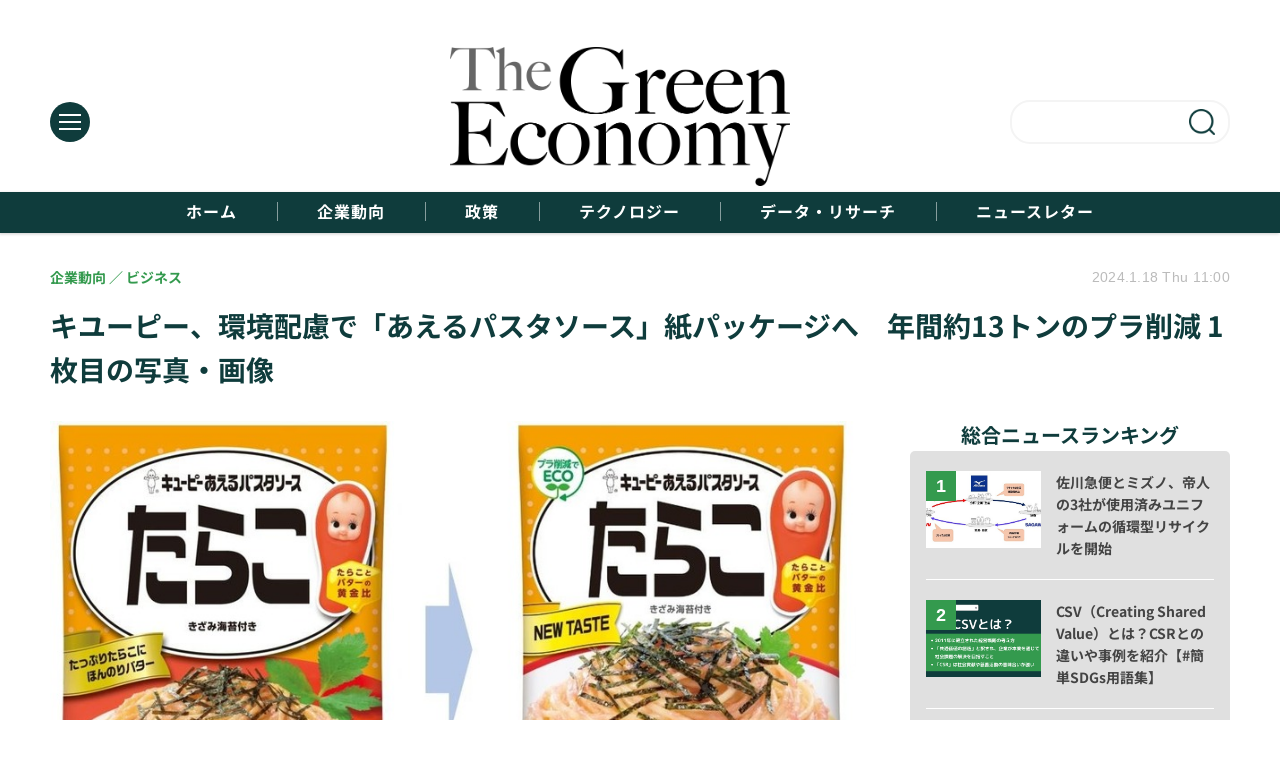

--- FILE ---
content_type: text/html; charset=utf-8
request_url: https://green-economy.jp/article/img/2024/01/18/611/2727.html
body_size: 5469
content:
<!doctype html>
<html lang="ja" prefix="og: http://ogp.me/ns#">
<head>
<meta charset="UTF-8">
<meta name="viewport" content="width=device-width, initial-scale=1.0, minimum-scale=1.0, maximum-scale=2.0, user-scalable=yes">
<meta property="fb:app_id" content="">
<link rel="stylesheet" href="/base/css/a.css?__=2024022202">
<script type="text/javascript">
(function(w,k,v,k2,v2) {
  w[k]=v; w[k2]=v2;
  var val={}; val[k]=v; val[k2]=v2;
  (w.dataLayer=w.dataLayer||[]).push(val);
})(window, 'tpl_name', 'pages/image', 'tpl_page', 'image');
</script>
<script src="/base/scripts/jquery-3.6.0.min.js"></script>
<script type="text/javascript" async src="/base/scripts/a.min.js?__=2024022202"></script>


    <title>キユーピー、環境配慮で「あえるパスタソース」紙パッケージへ　年間約13トンのプラ削減 1枚目の写真・画像 | The Green Economy</title>
  <meta name="keywords" content="キユーピー、環境配慮で「あえるパスタソース」紙パッケージへ　年間約13トンのプラ削減,画像,写真,ニュース,The Green Economy">
  <meta name="description" content="・キユーピーがパスタソースの紙パッケージ化 ・年間13tのプラスチック削減見込み ・環境負荷低減に向けた継続的な取り組み  キユーピー、環境配慮で「あえるパスタソース」紙パッケージへ　年間約13トンのプラ削減 1枚目の写真・画像">
  <meta name="thumbnail" content="https://green-economy.jp/imgs/ogp_f/2727.jpg">

    
        <meta name="twitter:title" content="キユーピー、環境配慮で「あえるパスタソース」紙パッケージへ　年間約13トンのプラ削減 1枚目の写真・画像 | The Green Economy">
    <meta name="twitter:card" content="photo">
    <meta name="twitter:site" content="@TheGreenEcon">
    <meta name="twitter:url" content="https://green-economy.jp/article/img/2024/01/18/611/2727.html">
    <meta name="twitter:image" content="https://green-economy.jp/imgs/p/Nxfg591kUYTiKTSP6YQsebfQY96p3dzb2tnY/2727.jpg">
  
    <meta property="og:title" content="キユーピー、環境配慮で「あえるパスタソース」紙パッケージへ　年間約13トンのプラ削減 1枚目の写真・画像 | The Green Economy">
  <meta property="og:description" content="・キユーピーがパスタソースの紙パッケージ化 ・年間13tのプラスチック削減見込み ・環境負荷低減に向けた継続的な取り組み  キユーピー、環境配慮で「あえるパスタソース」紙パッケージへ　年間約13トンのプラ削減 1枚目の写真・画像">


<meta property="og:type" content="article">
<meta property="og:site_name" content="The Green Economy">
<meta property="og:url" content="https://green-economy.jp/article/img/2024/01/18/611/2727.html">
<meta property="og:image" content="https://green-economy.jp/imgs/ogp_f/2727.jpg">

<link rel="apple-touch-icon" sizes="76x76" href="/base/images/touch-icon-76.png?__=2024022202">
<link rel="apple-touch-icon" sizes="120x120" href="/base/images/touch-icon-120.png?__=2024022202">
<link rel="apple-touch-icon" sizes="152x152" href="/base/images/touch-icon-152.png?__=2024022202">
<link rel="apple-touch-icon" sizes="180x180" href="/base/images/touch-icon-180.png?__=2024022202">

<meta name='robots' content='max-image-preview:large' />
<meta name="cXenseParse:iid-articleid" content="611">
<meta name="cXenseParse:iid-article-title" content="キユーピー、環境配慮で「あえるパスタソース」紙パッケージへ　年間約13トンのプラ削減">
<meta name="cXenseParse:iid-page-type" content="画像ページ">
<meta name="cXenseParse:iid-page-name" content="image">
<meta name="cXenseParse:iid-category" content="企業動向">
<meta name="cXenseParse:iid-subcategory" content="ビジネス">
<meta name="cXenseParse:iid-hidden-adsense" content="false">
<meta name="cXenseParse:iid-hidden-other-ad" content="false">
<meta name="cXenseParse:iid-article-type" content="通常記事">
<meta name="cXenseParse:iid-provider-name" content="The Green Economy">
<meta name="cXenseParse:author" content="編集部">
<meta name="cXenseParse:recs:publishtime" content="2024-01-18T11:00:03+0900">
<meta name="cxenseparse:iid-publish-yyyy" content="2024">
<meta name="cxenseparse:iid-publish-yyyymm" content="202401">
<meta name="cxenseparse:iid-publish-yyyymmdddd" content="20240118">
<meta name="cXenseParse:iid-editor" content="103">

<link rel="canonical" href="https://green-economy.jp/article/img/2024/01/18/611/2727.html">
<link rel="alternate" media="only screen and (max-width: 640px)" href="https://green-economy.jp/article/img/2024/01/18/611/2727.html">
<link rel="alternate" type="application/rss+xml" title="RSS" href="https://green-economy.jp/rss20/index.rdf">

</head>

<body class="thm-page-arti-image page-cate--business page-cate--business-business page-subcate--business" data-nav="business">
<script>var dataLayer = dataLayer || [];dataLayer.push({'customCategory': 'business','customSubCategory': 'business','customProvider': 'The Green Economy','customAuthorId': '4','customAuthorName': '編集部','customPrimaryGigaId': '','customPrimaryGigaName': ''});</script><noscript><iframe src="//www.googletagmanager.com/ns.html?id=GTM-T555C47" height="0" width="0" style="display:none;visibility:hidden"></iframe></noscript>
<script>
(function(w,d,s,l,i){w[l]=w[l]||[];w[l].push({'gtm.start':
new Date().getTime(),event:'gtm.js'});var f=d.getElementsByTagName(s)[0],
j=d.createElement(s),dl=l!='dataLayer'?'&l='+l:'';j.async=true;j.src=
'//www.googletagmanager.com/gtm.js?id='+i+dl;f.parentNode.insertBefore(j,f);
})(window,document,'script','dataLayer','GTM-T555C47');
</script>

<header class="thm-header">
  <div class="header-wrapper cf">
<div class="header-logo">
  <a class="link" href="https://green-economy.jp/" data-sub-title=""><img class="logo" src="/base/images/header-logo.2024022202.png" alt="The Green Economy"></a>
</div><div class="header-area"><label for="ac-cap" class="search-area"></label><div id="search" class="box-search"><input id="ac-cap" type="checkbox"><div class="ac-cont"><form action="/pages/search.html" method="get"><input type="text" name="q" placeholder=""><button type="submit"><label for="ac-cap" class="search-btn"></label></button></form></div></div></div><div class="header-menu-area"><input id="hanburger" type="checkbox"><label for="hanburger" class="menu_button"><div class="hamburger-inner"><span class="bar top"></span><span class="bar middle"></span><span class="bar bottom"></span></div></label><div class="global_menu"><nav class="footer-sitemap"><ul class="sitemap-list cf"><li class="item item--contents"><a href="/category/business/" class="link">企業動向</a><ul class="sitemap-sub-list"><li class="sub-item"><a class="link" href="/category/business/business/latest/">ビジネス</a></li><li class="sub-item"><a class="link" href="/category/business/investment/latest/">投資</a></li><li class="sub-item"><a class="link" href="/category/business/governance/latest/">ガバナンス</a></li><li class="sub-item"><a class="link" href="/category/business/supply-chain/latest/">サプライチェーン</a></li><li class="sub-item"><a class="link" href="/category/business/industry/latest/">業界動向</a></li></ul><!-- /.sitemap-sub-list --></li><li class="item item--contents"><a href="/category/politics/" class="link">政策</a><ul class="sitemap-sub-list"><li class="sub-item"><a class="link" href="/category/politics/policy/latest/">政策</a></li><li class="sub-item"><a class="link" href="/category/politics/politics/latest/">政治</a></li><li class="sub-item"><a class="link" href="/category/politics/trend/latest/">世界トレンド</a></li></ul><!-- /.sitemap-sub-list --></li><li class="item item--contents"><a href="/category/technology/" class="link">テクノロジー</a><ul class="sitemap-sub-list"><li class="sub-item"><a class="link" href="/category/technology/energy/latest/">エネルギー</a></li><li class="sub-item"><a class="link" href="/category/technology/machine/latest/">機械</a></li><li class="sub-item"><a class="link" href="/category/technology/it/latest/">IT</a></li></ul><!-- /.sitemap-sub-list --></li><li class="item item--contents"><a href="/category/knowledge/" class="link">データ・リサーチ</a><ul class="sitemap-sub-list"><li class="sub-item"><a class="link" href="/category/knowledge/research/latest/">リサーチ</a></li><li class="sub-item"><a class="link" href="/category/knowledge/ranking/latest/">データ</a></li><li class="sub-item"><a class="link" href="/category/knowledge/vocabulary/latest/">単語集</a></li></ul><!-- /.sitemap-sub-list --></li><li class="item item--contents"><a href="/category/newsletter/" class="link">ニュースレター</a><ul class="sitemap-sub-list"></ul><!-- /.sitemap-sub-list --></li></ul><!-- /.sitemap-list --></nav></div></div><div class="scroll-wrap"><nav class="section-links"><a href="/" class="section-link">ホーム</a><a href="/category/business/" class="section-link">企業動向</a><a href="/category/politics/" class="section-link">政策</a><a href="/category/technology/" class="section-link">テクノロジー</a><a href="/category/knowledge/" class="section-link">データ・リサーチ</a><a href="/category/newsletter/" class="section-link">ニュースレター</a></nav></div>
  </div>
<script>
console.log('off');
console.log('off');
</script>

<header class="arti-header">
  <a href="/article/2024/01/18/611.html?from=image-page-title" class="link-image-page-title">    <h1 class="head">キユーピー、環境配慮で「あえるパスタソース」紙パッケージへ　年間約13トンのプラ削減 1枚目の写真・画像</h1>
  </a>  <div class="group">
    <span class="category-group-name">企業動向</span>
      <span class="category-name">ビジネス</span>
    </div>
  <div class="date">
    <time class="pubdate" itemprop="datePublished" datetime="2024-01-18T11:00:03+09:00">2024.1.18 Thu 11:00</time>
  </div>
</header>



<!-- global_nav -->
</header>

<div class="thm-body cf">
  <div class="breadcrumb">
<span id="breadcrumbTop"><a class="link" href="https://green-economy.jp/"><span class="item icon icon-bc--home">ホーム</span></a></span>
<i class="separator icon icon-bc--arrow"> › </i>
<span id="BreadcrumbSecond">
  <a class="link" href="/category/business/">
    <span class="item icon icon-bc--business">企業動向</span>
  </a>
</span>
<i class="separator icon icon-bc--arrow"> › </i>
<span id="BreadcrumbThird">
  <a class="link" href="/category/business/business/latest/">
    <span class="item icon icon-bc--business">ビジネス</span>
  </a>
</span>
<i class="separator icon icon-bc--arrow"> › </i>

    <span id="breadcrumbLast"><a class="link" href="/article/2024/01/18/611.html"><span class="item icon icon-bc--article">記事</span></a></span>
    <i class="separator icon icon-bc--arrow"> › </i>

    <span class="item">写真・画像</span>
  </div>
  <main class="thm-main">
<div class="arti-content arti-content--image">
  <div class="figure-area figure-area--zoom">
    <figure class="figure">
  
  <a class="link" href="/article/img/2024/01/18/611/2728.html"><img class="image" src="/imgs/p/JHgM8R5q8YIGWmjaXd3ff0XSVN063dzb2tnY/2727.jpg" alt="キユーピー、環境配慮で「あえるパスタソース」紙パッケージへ　年間約13トンのプラ削減" width="900" height="505"></a>
      <figcaption class="figcaption">
        <span class="caption">キユーピー、環境配慮で「あえるパスタソース」紙パッケージへ　年間約13トンのプラ削減</span>
      </figcaption>
    </figure>
  </div>
  <div class="figure-pagination">
    <ul class="paging-list">
      <li class="item paging-next"><a class="link icon icon--paging-next" href="/article/img/2024/01/18/611/2728.html">次の画像</a></li>
      <li class="item paging-back">
        <a class="link icon icon--paging-back" href="/article/2024/01/18/611.html">この記事へ戻る
          <span class="count">1/2</span>
        </a>
      </li>
    </ul>
  </div>
</div>
<ul class="thumb-list cf">

  <li class="item">
    <a class="link" href="/article/img/2024/01/18/611/2727.html">
      <img class="image" src="/imgs/p/qPwjjdQJiQfwa_qEbiqJtbfRqN_m3dzb2tnY/2727.jpg" alt="キユーピー、環境配慮で「あえるパスタソース」紙パッケージへ　年間約13トンのプラ削減" width="120" height="120">
    </a>
  </li>

  <li class="item">
    <a class="link" href="/article/img/2024/01/18/611/2728.html">
      <img class="image" src="/imgs/p/qPwjjdQJiQfwa_qEbiqJtbfRqN_m3dzb2tnY/2728.jpg" alt="キユーピー、環境配慮で「あえるパスタソース」紙パッケージへ　年間約13トンのプラ削減" width="120" height="120">
    </a>
  </li>
</ul>




  </main>
  <aside class="thm-aside">
<section class="sidebox sidebox-ranking most">
  <h2 class="caption"><span class="inner">総合ニュースランキング</span></h2>
  <ol class="ranking-list">

<li class="item  ">
  <a class="link" href="/article/2025/06/10/1001.html"><article class="side-content">
    <img class="figure" src="/imgs/p/UV3JBd65CTutzdRSlorHT9PQQN7V3dzb2tnY/5416.jpg" alt="佐川急便とミズノ、帝人の3社が使用済みユニフォームの循環型リサイクルを開始 画像" width="400" height="267">
    <span class="figcaption">佐川急便とミズノ、帝人の3社が使用済みユニフォームの循環型リサイクルを開始</span>
  </article></a>
</li>

<li class="item  ">
  <a class="link" href="/article/2023/05/25/148.html"><article class="side-content">
    <img class="figure" src="/imgs/p/UV3JBd65CTutzdRSlorHT9PQQN7V3dzb2tnY/308.png" alt="CSV（Creating Shared Value）とは？CSRとの違いや事例を紹介【#簡単SDGs用語集】 画像" width="400" height="267">
    <span class="figcaption">CSV（Creating Shared Value）とは？CSRとの違いや事例を紹介【#簡単SDGs用語集】</span>
  </article></a>
</li>

<li class="item  ">
  <a class="link" href="/article/2024/11/19/837.html"><article class="side-content">
    <img class="figure" src="/imgs/p/UV3JBd65CTutzdRSlorHT9PQQN7V3dzb2tnY/4452.jpg" alt="ユーグレナとEcoCeres、持続可能な燃料SAF・HVOの普及で提携 画像" width="400" height="267">
    <span class="figcaption">ユーグレナとEcoCeres、持続可能な燃料SAF・HVOの普及で提携</span>
  </article></a>
</li>

<li class="item  ">
  <a class="link" href="/article/2023/10/13/490.html"><article class="side-content">
    <img class="figure" src="/imgs/p/UV3JBd65CTutzdRSlorHT9PQQN7V3dzb2tnY/2320.jpg" alt="東京ガス、英電力トップシェア企業が開発した分散型エネルギーリソース管理システムを導入 画像" width="400" height="267">
    <span class="figcaption">東京ガス、英電力トップシェア企業が開発した分散型エネルギーリソース管理システムを導入</span>
  </article></a>
</li>

<li class="item  ">
  <a class="link" href="/article/2025/02/17/910.html"><article class="side-content">
    <img class="figure" src="/imgs/p/UV3JBd65CTutzdRSlorHT9PQQN7V3dzb2tnY/4928.jpg" alt="茨城県鹿嶋市とキユーピーなど6者、日本初の方法を用いるプラ容器循環プロジェクト始動 画像" width="400" height="267">
    <span class="figcaption">茨城県鹿嶋市とキユーピーなど6者、日本初の方法を用いるプラ容器循環プロジェクト始動</span>
  </article></a>
</li>
  </ol>
  <a class="more" href="/article/ranking/"><span class="circle-arrow">アクセスランキングをもっと見る</span></a>
</section>

<section class="sidebox sidebox-pickup pickup">
  <h2 class="caption"><span class="inner">編集部ピックアップ</span></h2>
  <ul class="pickup-list">

    <li class="item  item--is-link  item--highlight">
      <a class="link" href="/category/newsletter/"  ><article class="side-content">

        <img class="figure" src="/imgs/p/VLH84Z65REvbrBqBredSrNPTiN5O3dzb2tnY/337.png" alt=" 画像" width="600" height="400">
        <div class="figcaption">
          <h3 class="title">ニュースレター配信中！無料会員登録をしていただくと、定期的に配信されるニュースレターを受け取ることができます。</h3>
        </div>
      </article></a>
    </li>
          </ul>
</section>


  </aside>
</div>
<div class="thm-footer">
<div class="footer-nav"><section class="footer-nav-wrapper inner"><h2 class="footer-logo"><a class="link" href="/"><img class="logo" src="/base/images/header-logo.png" alt=""></a></h2><div class="footer-control control-list"><ul class="item--social"><li class="item"><mms-auth custom_block="true"><button id="mms-sign-in">ログイン</button></mms-auth></li><li class="item"><button mms-product-id="924" class="mms-btn">ユーザー登録</button></li></ul></div><!-- ========== footer site map components ========== --><nav class="footer-sitemap"><ul class="sitemap-list cf"><li class="item item--contents item--home"><a href="/" class="link">ホーム</a></li><li class="item item--contents"><a href="/category/business/" class="link">企業動向</a><ul class="sitemap-sub-list"><li class="sub-item"><a class="link" href="/category/business/business/latest/">ビジネス</a></li><li class="sub-item"><a class="link" href="/category/business/investment/latest/">投資</a></li><li class="sub-item"><a class="link" href="/category/business/governance/latest/">ガバナンス</a></li><li class="sub-item"><a class="link" href="/category/business/supply-chain/latest/">サプライチェーン</a></li><li class="sub-item"><a class="link" href="/category/business/industry/latest/">業界動向</a></li></ul><!-- /.sitemap-sub-list --></li><li class="item item--contents"><a href="/category/politics/" class="link">政策</a><ul class="sitemap-sub-list"><li class="sub-item"><a class="link" href="/category/politics/policy/latest/">政策</a></li><li class="sub-item"><a class="link" href="/category/politics/politics/latest/">政治</a></li><li class="sub-item"><a class="link" href="/category/politics/trend/latest/">世界トレンド</a></li></ul><!-- /.sitemap-sub-list --></li><li class="item item--contents"><a href="/category/technology/" class="link">テクノロジー</a><ul class="sitemap-sub-list"><li class="sub-item"><a class="link" href="/category/technology/energy/latest/">エネルギー</a></li><li class="sub-item"><a class="link" href="/category/technology/machine/latest/">機械</a></li><li class="sub-item"><a class="link" href="/category/technology/it/latest/">IT</a></li></ul><!-- /.sitemap-sub-list --></li><li class="item item--contents"><a href="/category/knowledge/" class="link">データ・リサーチ</a><ul class="sitemap-sub-list"><li class="sub-item"><a class="link" href="/category/knowledge/research/latest/">リサーチ</a></li><li class="sub-item"><a class="link" href="/category/knowledge/ranking/latest/">データ</a></li><li class="sub-item"><a class="link" href="/category/knowledge/vocabulary/latest/">単語集</a></li></ul><!-- /.sitemap-sub-list --></li><li class="item item--contents"><a href="/category/newsletter/" class="link">ニュースレター</a><ul class="sitemap-sub-list"></ul><!-- /.sitemap-sub-list --></li></ul><!-- /.sitemap-list --></nav><!-- /.footer-nav-wrapper --></section></div><footer class="footer-common-link"><nav class="common-link-nav inner"><ul class="common-link-list cf"><li class="item"><a class="link" href="/author/">著者一覧</a></li><li class="item"><a class="link" href="https://www.iid.co.jp/contact/media_contact.html?recipient=greeneconomy" target="_blank">編集部へメッセージ</a></li><li class="item"><a class="link" href="https://www.iid.co.jp/contact/media_contact.html?recipient=greeneconomy" target="_blank">広告掲載のお問い合わせ</a></li><li class="item"><a class="link" href="/pages/info/terms.html">利用規約</a></li><li class="item"><a class="link" href="/pages/info/privacy-policy.html">個人情報の取扱について</a></li><li class="item"><a class="link" href="https://www.iid.co.jp/company/pp.html" target="_blank">個人情報保護方針</a></li><li class="item"><a class="link" href="https://www.iid.co.jp/company/" target="_blank">会社概要</a></li><li class="item"><a class="link" href="https://www.iid.co.jp/news" target="_blank">イードからのリリース情報</a></li><li class="item item--copyright item--affiliate">紹介した商品/サービスを購入、契約した場合に、売上の一部が弊社サイトに還元されることがあります。</li><li class="item item--copyright">当サイトに掲載の記事・見出し・写真・画像の無断転載を禁じます。Copyright &copy; 2026 IID, Inc.</li></ul></nav></footer>
</div>

<script src="https://cdn.rocket-push.com/main.js" charset="utf-8" data-pushman-token="58532891f5f2dc7dd92d355330731c792c4c4e9ef7d4486332a867398f62418d"></script>

<script>(function(w,d,s,l,i){w[l]=w[l]||[];w[l].push({'gtm.start':
new Date().getTime(),event:'gtm.js'});var f=d.getElementsByTagName(s)[0],
j=d.createElement(s),dl=l!='dataLayer'?'&l='+l:'';j.async=true;j.src=
'https://www.googletagmanager.com/gtm.js?id='+i+dl;f.parentNode.insertBefore(j,f);
})(window,document,'script','dataLayer','GTM-TR3T7NKF');</script>


<script type="application/ld+json">
{
  "@context": "http://schema.org",
  "@type": "BreadcrumbList",
  "itemListElement": [
    {
      "@type": "ListItem",
      "position": 1,
      "item": {
        "@id": "/",
        "name": "TOP"
      }
    }

    ,{
      "@type": "ListItem",
      "position": 2,
      "item": {
        "@id": "https://green-economy.jp/category/business/",
        "name": "企業動向"
      }
    },
    {
      "@type": "ListItem",
      "position": 3,
      "item": {
        "@id": "https://green-economy.jp/category/business/business/latest/",
        "name": "ビジネス"
      }
    },
    {
      "@type": "ListItem",
      "position": 4,
      "item": {
        "@id": "https://green-economy.jp/article/2024/01/18/611.html",
        "name": "記事"
      }
    },
    {
      "@type": "ListItem",
      "position": 5,
      "item": {
        "@id": "https://green-economy.jp/article/img/2024/01/18/611/2727.html",
        "name": "写真・画像"
      }
    }

  ]
}
</script></body></html>

--- FILE ---
content_type: text/javascript;charset=utf-8
request_url: https://p1cluster.cxense.com/p1.js
body_size: 98
content:
cX.library.onP1('id33xk3ecp8bozkfgi9nath4');


--- FILE ---
content_type: text/javascript;charset=utf-8
request_url: https://id.cxense.com/public/user/id?json=%7B%22identities%22%3A%5B%7B%22type%22%3A%22ckp%22%2C%22id%22%3A%22mkm9xknq6flmawsi%22%7D%2C%7B%22type%22%3A%22lst%22%2C%22id%22%3A%22id33xk3ecp8bozkfgi9nath4%22%7D%2C%7B%22type%22%3A%22cst%22%2C%22id%22%3A%22id33xk3ecp8bozkfgi9nath4%22%7D%5D%7D&callback=cXJsonpCB1
body_size: 189
content:
/**/
cXJsonpCB1({"httpStatus":200,"response":{"userId":"cx:21vwqvttdecv436z50bikrrrhf:1nwfpzf959x3x","newUser":true}})